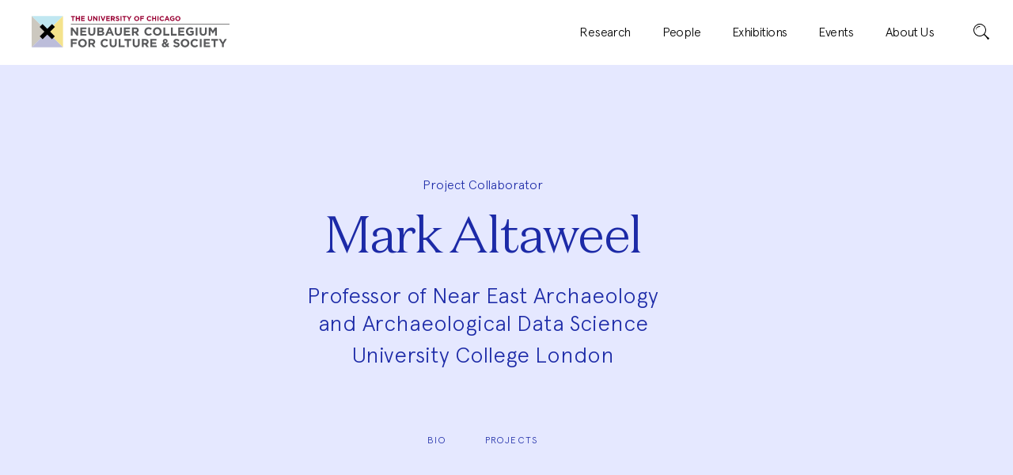

--- FILE ---
content_type: text/html; charset=UTF-8
request_url: https://neubauercollegium.uchicago.edu/people/mark-altaweel
body_size: 37455
content:
<!DOCTYPE html>
<html xmlns="http://www.w3.org/1999/xhtml" lang="en-US">



<head>
    <meta charset="utf-8">
    <meta name="viewport" content="width=device-width, initial-scale=1">

    							
	<title>The Neubauer Collegium - The Neubauer Collegium</title>
	<meta name="description" content="" />
            
        
	                            	<meta property="fb:app_id" content="">
	<meta property="og:url" content="https://neubauercollegium.uchicago.edu/people/mark-altaweel" />
	<meta property="og:type" content="website" />
	<meta property="og:title" content="The Neubauer Collegium - The Neubauer Collegium" />
	<meta property="og:image" content="" />
	<meta property="og:image:width" content="1200" />
	<meta property="og:image:height" content="630" />
	<meta property="og:description" content="" />
	<meta property="og:site_name" content="The Neubauer Collegium" />
	<meta property="og:locale" content="en_US" />
	<meta property="og:locale:alternate" content="en_US" />
	
	<meta name="twitter:card" content="summary_large_image" />
	<meta name="twitter:site" content="" />
	<meta name="twitter:url" content="https://neubauercollegium.uchicago.edu/people/mark-altaweel" />
	<meta name="twitter:title" content="The Neubauer Collegium - The Neubauer Collegium" />
	<meta name="twitter:description" content="" />
	<meta name="twitter:image" content="" />

	
	<link rel="home" href="https://neubauercollegium.uchicago.edu/" />
	<link rel="canonical" href="https://neubauercollegium.uchicago.edu/people/mark-altaweel">

    <meta name="generator" content="Craft CMS">
    <meta name="subject" content="">
    
	<link href="https://neubauercollegium.uchicago.edu/build/styles/main.css?id=2791afe5f8168cc1a5513a1a51a4f1bd" rel="stylesheet">

    <link rel="author" href="https://neubauercollegium.uchicago.edu/humans.txt">

        <link rel="icon" sizes="192x192" href="/build/images/icon/neubauer-icon-192.png">
    <link rel="apple-touch-icon" href="/build/images/icon/neubauer-icon-192.png">
    <link rel="shortcut icon" type="image/ico" href="/build/images/icon/neubauer-favicon.ico">

    <script>
		var ajax = new XMLHttpRequest();
		ajax.open('GET', '/build/spritemap.svg', true);
		ajax.send();
		ajax.onload = function(e) {
			var div = document.createElement('div');
			div.className = 'svg-defs _is-hidden';
			div.setAttribute('aria-hidden', 'true');
			div.innerHTML = ajax.responseText;
			document.body.insertBefore(div, document.body.childNodes[0]);
		}
	</script>

    <!-- Google tag (gtag.js) - Google Analytics -->
    <script async src="https://www.googletagmanager.com/gtag/js?id=G-BNRGH2V33X"></script>
    <script>
        window.dataLayer = window.dataLayer || [];
        function gtag(){dataLayer.push(arguments);}
        gtag('js', new Date());

        gtag('config', 'G-BNRGH2V33X');
    </script>

</head>



<body class="primaryTheme primaryTheme--people">
    <a class="skip-link" href="#primaryContent">
        Skip to content
    </a>
    
    
    <header 
        class="primaryHeader" 
        data-parallax-header="cover">
        <h1 class="primaryHeader-logo">   
            <a href="https://neubauercollegium.uchicago.edu/">
                <span class="primaryHeader-title">Neubauer Collegium for Culture and Society</span>
                <svg 
                    class="primaryHeader-icon" 
                    role="img">
                    <title>Organization Logo</title>
                    <desc>Neubauer Collegium for Culture and Society</desc>
                                        <use xlink:href="/build/spritemap.svg#logo-neubauer"></use>       
                </svg> 
            </a>
        </h1>
        

<nav    
    class="primaryNav" 
    data-flyout-target="nav">
    <a 
        class="primaryNav-trigger primaryNav-trigger--open"
        href="#toggleNav"
        data-flyout-trigger>
        <span class="primaryNav-trigger-label">Menu</span>
        <svg 
            class="primaryNav-trigger-icon"
            role="presentation">
                        <use xlink:href="/build/spritemap.svg#icon-menu-20"></use>       
        </svg> 
    </a>

    <div 
        class="primaryNav-content" 
        id="toggleNav"
        data-flyout-content>

        <div class="primaryNav-logo">
            <a href="https://neubauercollegium.uchicago.edu/">
                <span class="primaryNav-logo-title">Neubauer Collegium for Culture and Society</span>
                <svg 
                    class="primaryNav-logo-icon" 
                    role="img">
                    <title>Organization Logo</title>
                    <desc>Neubauer Collegium for Culture and Society</desc>
                                        <use xlink:href="/build/spritemap.svg#logo-neubauer-wordmark"></use>       
                </svg> 
            </a>
            <a 
                class="primaryNav-trigger primaryNav-trigger--close"
                href="#toggleNav"
                data-flyout-trigger>
                <span class="primaryNav-trigger-label">Close</span>
                <svg 
                    class="primaryNav-trigger-icon"
                    role="presentation">
                                        <use xlink:href="/build/spritemap.svg#icon-close-20"></use>       
                </svg> 
            </a>
        </div>

        <h2 class="primaryNav-title">Menu</h2>
        <ul class="primaryPages">
                    <li class="primaryPages-item">
                <a class="primaryPages-trigger" href="/research">
                    <span class="primaryPages-label">Research</span>
                    <svg 
                        class="primaryPages-icon"
                        role="presentation">
                                                <use xlink:href="/build/spritemap.svg#icon-arrow-right-20"></use>       
                    </svg> 
                </a>
            </li>
                    <li class="primaryPages-item">
                <a class="primaryPages-trigger" href="/people">
                    <span class="primaryPages-label">People</span>
                    <svg 
                        class="primaryPages-icon"
                        role="presentation">
                                                <use xlink:href="/build/spritemap.svg#icon-arrow-right-20"></use>       
                    </svg> 
                </a>
            </li>
                    <li class="primaryPages-item">
                <a class="primaryPages-trigger" href="/exhibitions">
                    <span class="primaryPages-label">Exhibitions</span>
                    <svg 
                        class="primaryPages-icon"
                        role="presentation">
                                                <use xlink:href="/build/spritemap.svg#icon-arrow-right-20"></use>       
                    </svg> 
                </a>
            </li>
                    <li class="primaryPages-item">
                <a class="primaryPages-trigger" href="/events">
                    <span class="primaryPages-label">Events</span>
                    <svg 
                        class="primaryPages-icon"
                        role="presentation">
                                                <use xlink:href="/build/spritemap.svg#icon-arrow-right-20"></use>       
                    </svg> 
                </a>
            </li>
                    <li class="primaryPages-item">
                <a class="primaryPages-trigger" href="/about">
                    <span class="primaryPages-label">About Us</span>
                    <svg 
                        class="primaryPages-icon"
                        role="presentation">
                                                <use xlink:href="/build/spritemap.svg#icon-arrow-right-20"></use>       
                    </svg> 
                </a>
            </li>
                </ul>

        <div id="component-klekfp" class="sprig-component" data-hx-target="this" data-hx-include="this" data-hx-trigger="refresh" data-hx-get="https://neubauercollegium.uchicago.edu/index.php?p=actions/sprig-core/components/render" data-hx-vals="{&quot;sprig:siteId&quot;:&quot;978bcd9a6545b5d6f0547265137699bbe8963eb1b740fd0bc8c6bd073b6b5eb51&quot;,&quot;sprig:template&quot;:&quot;3ad224b7218f7ed5cec3647e9de6a7165a6fa0370a5a22eaf3fa0385959bf030partials\/_search-bar&quot;,&quot;sprig:component&quot;:&quot;d1b3b5613a7af800dbc0e3876ff45b46e84ff9b538be0bdcf89dc117bef37380&quot;}">

<h2 class="primaryNav-title">Search</h2>

<form class="primarySearch" method="post" action="https://neubauercollegium.uchicago.edu/search?query=">
    <div class="primarySearch-field">
        <label 
            for="search_primary_search" 
            class="primarySearch-field-label">
            Enter keyword(s) here
        </label>
        <input
            id="search_primary_search"
            class="primarySearch-field-input primarySearch-field-input--text" 
            type="text" 
                        placeholder="Enter keyword(s) here"
                        name="query"
                        value="" />
    </div>
    <button 
        class="primarySearch-submit" 
        id="search_submit_primary_search" 
        name="search_submit_primary_search" 
        role="submit"
        type="submit"
        >
        <span class="primarySearch-submit-label">Search</span>
        <svg 
            class="primarySearch-submit-icon"
            role="presentation">
                        <use xlink:href="/build/spritemap.svg#icon-search-20"></use>       
        </svg> 
    </button>
</form>

</div>

        
   </div>
</nav>    </header>

    <main 
        class="primaryContent" 
        id="primaryContent" 
        data-modal-parent
        tabindex="-1">     
        













                      

                
                                                
                
                                    
                                    
                                            
    
<section class="interiorIntro interiorIntro--people">
    <div class="interiorIntro-details">
        
        <h1 class="interiorIntro-subtitle interiorIntro-subtitle--people">
                        Project Collaborator                        </h1>
        <h2 class="interiorIntro-title">Mark Altaweel</h2>

                <div class="interiorIntro-prompt">
            <span>Professor of Near East Archaeology and Archaeological Data Science</span>
            <span>University College London</span>
        </div>
        
        
                
                <ul class="interiorIntro-menu interiorIntro-menu--people">
                                    <li class="interiorIntro-menu-item">
                <a href="#bio">Bio</a>
            </li>
                                    <li class="interiorIntro-menu-item">
                <a href="#projects">Projects</a>
            </li>
                    </ul>
            </div>
    
    </section>



        
<section class="interiorSummary interiorSummary--people" id="bio">

    <h3 class="interiorSummary-title interiorSummary-title--people">Biography</h3>

            <div class="interiorSummary-frame interiorSummary-frame--people">

                        <figure class="interiorSummary-asset">
                                    
            <picture>            
    
                
                
                    
                                         
                 

                                
                        
            
                
    
        <source 
        srcset="/imager/manualuploads/People-Manual/4283/Altaweel_a35a1ad52c3b3b2dbb4474ee12d53e5e.jpg 280w, /imager/manualuploads/People-Manual/4283/Altaweel_a59661ec9e27ebd6bfdea2103e6a7ca0.jpg 480w, /imager/manualuploads/People-Manual/4283/Altaweel_b3d77c675342b686667fb6412c2d372f.jpg 680w, /imager/manualuploads/People-Manual/4283/Altaweel_0e2085d9c565783e28d1d901f4d702b7.jpg 767w"
        media="(max-width: 767px)">
    <source 
        srcset="/imager/manualuploads/People-Manual/4283/Altaweel_35b05aa01a635d7346e407bc0d62c41d.jpg 640w, /imager/manualuploads/People-Manual/4283/Altaweel_44ed3c2e19edd5ecc9e81ad7bd3a6eab.jpg 768w" 
        media="(min-width: 768px)">
    <img 
        data-dims="214x267"
        data-orientation-testing="portrait"
        data-sm-testing="[{&quot;width&quot;:280,&quot;height&quot;:280},{&quot;width&quot;:767,&quot;ratio&quot;:1}]"
        data-lg-testing="[{&quot;width&quot;:640,&quot;height&quot;:640},{&quot;width&quot;:768,&quot;ratio&quot;:1}]"
        class="interiorSummary-asset-image"
        alt=""
        loading="lazy"
        src="data:image/svg+xml;charset=utf-8,%3Csvg%20xmlns%3D%27http%3A%2F%2Fwww.w3.org%2F2000%2Fsvg%27%20width%3D%27640%27%20height%3D%27640%27%20style%3D%27background%3Atransparent%27%2F%3E" 
        sizes="100vw" />

        
</picture>

                    </figure>
                
            </div>
    
    <div class="interiorSummary-main">

                        
                        <div class="interiorSummary-redactor interiorSummary-redactor--body"><p>Dr. Altaweel takes a data science approach to his research. He is interested in investigating a variety of heritage, landscape, and social-environmental topics in his teaching and research. Dr. Altaweel has been involved in numerous projects on the ancient Near East, application of complex system modelling, and use of machine/deep learning methods for insights on heritage and archaeological topics. He has also broad interests in the ancient climate, environment, and land use in the ancient Near East. Additionally, his work has been published in many leading journals in various fields, with application to modern and ancient studies.</p>
<p>For more information, please visit his <a href="https://www.ucl.ac.uk/archaeology/people/mark-altaweel-professor-near-east-archaeology" target="_blank" rel="noreferrer noopener">faculty profile</a>.</p></div>
                
                <div class="interiorSummary-buttons">
            <a 
                class="interiorSummary-action interiorSummary-action--link"
                href="mailto:m.altaweel@ucl.ac.uk"
                title=""
                role="">
                <span class="interiorSummary-action-label">m.altaweel@ucl.ac.uk</span>
                <svg class="interiorSummary-action-icon">
                    <use xlink:href="/build/spritemap.svg#icon-email-20"></use>
                </svg>
            </a>
        </div>
        
        
                <div class="interiorSummary-topics interiorSummary-topics--people">
            <h3 class="interiorSummary-topics-subtitle">Topics</h3>
            <ul class="interiorSummary-topics-list">
                                                                        <li class="interiorSummary-topics-item">
                    <a 
                        class="interiorSummary-topics-trigger interiorSummary-topics-trigger--tag"
                        href="/search?tags=archaeology">
                        <span class="interiorSummary-topics-label">Archaeology</span>
                    </a>
                </li>
                                                            <li class="interiorSummary-topics-item">
                    <a 
                        class="interiorSummary-topics-trigger interiorSummary-topics-trigger--tag"
                        href="/search?tags=ecology">
                        <span class="interiorSummary-topics-label">Ecology</span>
                    </a>
                </li>
                                                            <li class="interiorSummary-topics-item">
                    <a 
                        class="interiorSummary-topics-trigger interiorSummary-topics-trigger--tag"
                        href="/search?tags=geography">
                        <span class="interiorSummary-topics-label">Geography</span>
                    </a>
                </li>
                                                            <li class="interiorSummary-topics-item">
                    <a 
                        class="interiorSummary-topics-trigger interiorSummary-topics-trigger--tag"
                        href="/search?tags=climate-change">
                        <span class="interiorSummary-topics-label">Climate Change</span>
                    </a>
                </li>
                        </ul>
        </div>
            </div>
</section>

                    


<section class="personFeature personFeature--callout" id="projects">
    <h2 class="personFeature-label">Project</h2>
    <div class="personFeature-content">
        
                                <picture class="personFeature-asset">
                                    
    
                
                
                    
                                         
                 

                                
                        
            
                
    
        <source 
        srcset="/imager/manualuploads/Research-Manual/1593/Long-Term-Environmental-Change-Mesopotamia_315f573f135dc72b3bb6c97a7c5cdbb9.jpg 280w, /imager/manualuploads/Research-Manual/1593/Long-Term-Environmental-Change-Mesopotamia_159a98acfa195fa18979492424c617c1.jpg 480w, /imager/manualuploads/Research-Manual/1593/Long-Term-Environmental-Change-Mesopotamia_54af8c183ccd1cfb4ddcecd0f3c514fb.jpg 680w, /imager/manualuploads/Research-Manual/1593/Long-Term-Environmental-Change-Mesopotamia_535d986c9130946960504810fe70edb9.jpg 767w"
        media="(max-width: 767px)">
    <source 
        srcset="/imager/manualuploads/Research-Manual/1593/Long-Term-Environmental-Change-Mesopotamia_4ee77cda22ad7ec47b3f448740671e75.jpg 675w, /imager/manualuploads/Research-Manual/1593/Long-Term-Environmental-Change-Mesopotamia_dc49ef4e5976b7e62527ba9919599240.jpg 768w" 
        media="(min-width: 768px)">
    <img 
        data-dims="1699x1692"
        data-orientation-testing="landscape"
        data-sm-testing="[{&quot;width&quot;:280,&quot;height&quot;:200},{&quot;width&quot;:767,&quot;ratio&quot;:1.4}]"
        data-lg-testing="[{&quot;width&quot;:675,&quot;height&quot;:675},{&quot;width&quot;:768,&quot;ratio&quot;:1}]"
        class="personFeature-asset-image"
        alt=""
        loading="lazy"
        src="data:image/svg+xml;charset=utf-8,%3Csvg%20xmlns%3D%27http%3A%2F%2Fwww.w3.org%2F2000%2Fsvg%27%20width%3D%27675%27%20height%3D%27675%27%20style%3D%27background%3Atransparent%27%2F%3E" 
        sizes="100vw" />

        

                    </picture>
        
        <div class="personFeature-details">
                        <h3 class="personFeature-title">Long-Term Environmental and Social Change in Mesopotamia</h3>
            
                        <div class="personFeature-team">
                <h3 class="personFeature-team-title">Project Team:</h3>
                <ul class="personFeature-team-list">
                                        <li class="personFeature-team-item">
                        <a href="https://neubauercollegium.uchicago.edu/people/mark-altaweel">Mark Altaweel</a>, &nbsp;
                    </li>
                                        <li class="personFeature-team-item">
                        <a href="https://neubauercollegium.uchicago.edu/people/hermann-gasche">Hermann Gasche</a>, &nbsp;
                    </li>
                                        <li class="personFeature-team-item">
                        <a href="https://neubauercollegium.uchicago.edu/people/mcguire-gibson">McGuire Gibson</a>, &nbsp;
                    </li>
                                        <li class="personFeature-team-item">
                        <a href="https://neubauercollegium.uchicago.edu/people/carrie-hritz">Carrie Hritz</a>, &nbsp;
                    </li>
                                        <li class="personFeature-team-item">
                        <a href="https://neubauercollegium.uchicago.edu/people/stephan-lintner">Stephen Lintner</a>
                    </li>
                                    </ul>
            </div>
                        
                        <div class="personFeature-topics personFeature-topics--callout">
                <h3 class="personFeature-topics-title">Project Topics:</h3>
                <ul class="personFeature-topics-list">
                                        <li class="personFeature-topics-item">
                        <a 
                            class="personFeature-topics-trigger personFeature-topics-trigger--tag"
                            href="https://neubauercollegium.uchicago.edu/search?tags=archaeology">
                            <span class="personFeature-topics-label">Archaeology
                        </a>
                    </li>
                                        <li class="personFeature-topics-item">
                        <a 
                            class="personFeature-topics-trigger personFeature-topics-trigger--tag"
                            href="https://neubauercollegium.uchicago.edu/search?tags=ecology">
                            <span class="personFeature-topics-label">Ecology
                        </a>
                    </li>
                                        <li class="personFeature-topics-item">
                        <a 
                            class="personFeature-topics-trigger personFeature-topics-trigger--tag"
                            href="https://neubauercollegium.uchicago.edu/search?tags=geography">
                            <span class="personFeature-topics-label">Geography
                        </a>
                    </li>
                                        <li class="personFeature-topics-item">
                        <a 
                            class="personFeature-topics-trigger personFeature-topics-trigger--tag"
                            href="https://neubauercollegium.uchicago.edu/search?tags=climate-change">
                            <span class="personFeature-topics-label">Climate Change
                        </a>
                    </li>
                                    </ul>
            </div>
            
                        <div class="personFeature-date">
            
            
    
2016 &ndash; 2018
</div>
            
            <div class="personFeature-buttons">
                <a 
                    class="personFeature-action personFeature-action--ghost"
                    href="https://neubauercollegium.uchicago.edu/research/long-term-environmental-and-social-change-in-mesopotamia"
                    title=""
                    role="">
                    <span class="personFeature-action-label">Learn More</span>
                    <svg class="personFeature-action-icon">
                        <use xlink:href="/build/spritemap.svg#icon-arrow-right-20"></use>
                    </svg>
                </a>
            </div>
        </div>
    </div>
</section>


    











    </main>

    <footer class="primaryFooter" id="primaryFooter">

    <div class="primaryContact">
        <div class="primaryContact-social">
            <h3 class="primaryContact-title">Stay Connected</h3>
            <p class="primaryContact-prompt">Get updates on our research, art, and events.</p>
                        <ul class="socialNav">
                                                                <li class="socialNav-item">
                    <a 
                        class="socialNav-go socialNav-go--link" 
                        href="http://www.facebook.com/UChiCollegium"
                        target="_blank">
                        <span class="socialNav-go-label">Facebook</span>
                        <svg 
                            class="socialNav-go-icon"
                            role="presentation">
                                                        <use xlink:href="/build/spritemap.svg#icon-social-facebook"></use>       
                        </svg> 
                    </a>
                </li>
                                                                <li class="socialNav-item">
                    <a 
                        class="socialNav-go socialNav-go--link" 
                        href="http://www.twitter.com/uchicollegium"
                        target="_blank">
                        <span class="socialNav-go-label">Twitter</span>
                        <svg 
                            class="socialNav-go-icon"
                            role="presentation">
                                                        <use xlink:href="/build/spritemap.svg#icon-social-twitter"></use>       
                        </svg> 
                    </a>
                </li>
                                                                <li class="socialNav-item">
                    <a 
                        class="socialNav-go socialNav-go--link" 
                        href="http://www.youtube.com/user/UChiCollegium"
                        target="_blank">
                        <span class="socialNav-go-label">YouTube</span>
                        <svg 
                            class="socialNav-go-icon"
                            role="presentation">
                                                        <use xlink:href="/build/spritemap.svg#icon-social-youtube"></use>       
                        </svg> 
                    </a>
                </li>
                                                                <li class="socialNav-item">
                    <a 
                        class="socialNav-go socialNav-go--link" 
                        href="https://www.instagram.com/uchicollegium/"
                        target="_blank">
                        <span class="socialNav-go-label">Instagram</span>
                        <svg 
                            class="socialNav-go-icon"
                            role="presentation">
                                                        <use xlink:href="/build/spritemap.svg#icon-social-instagram"></use>       
                        </svg> 
                    </a>
                </li>
                                                                <li class="socialNav-item">
                    <a 
                        class="socialNav-go socialNav-go--link" 
                        href="mailto:http://collegium@uchicago.edu"
                        target="_blank">
                        <span class="socialNav-go-label">Email</span>
                        <svg 
                            class="socialNav-go-icon"
                            role="presentation">
                                                        <use xlink:href="/build/spritemap.svg#icon-social-email"></use>       
                        </svg> 
                    </a>
                </li>
                            </ul>
        </div>
        
        
<div
    id="mc_embed_signup"
    class="primaryContact-news">
    
    <form 
        action="https://uchicago.us15.list-manage.com/subscribe/post?u=41468719d37c56fff66b526a9&amp;amp;id=af93c8210c" 
        method="post" 
        id="mc-embedded-subscribe-form" 
        name="mc-embedded-subscribe-form" 
        class="contactForm validate" 
        target="_blank" 
        novalidate>
        <fieldset 
            id="mc_embed_signup_scroll"
            class="contactForm-fieldset">
            <legend class="contactForm-legend">Sign up for our newsletter</legend>

            <div class="contactForm-field contactForm-field--name"> 
                <div class="contactForm-field contactForm-field--duo">
                    <input 
                        id="mce-FNAME"
                        class="contactForm-input contactForm-input--name required" 
                        name="FNAME"
                        type="text"
                        data-global-field="input" />
                    <label 
                        class="contactForm-label" 
                        for="mce-FNAME">First Name</label>
                </div>
                <div class="contactForm-field contactForm-field--duo">
                    <input 
                        id="mce-LNAME" 
                        class="contactForm-input contactForm-input--name" 
                        name="LNAME" 
                        type="text"
                        data-global-field="input" />
                    <label 
                        class="contactForm-label" 
                        for="mce-LNAME">Last Name</label>
                </div>      
            </div>  

            
            <div class="contactForm-field contactForm-field--email">
                <input 
                    id="mce-EMAIL" 
                    class="contactForm-input contactForm-input--email required email" 
                    name="EMAIL"
                    type="text"
                    data-global-field="input" />
                <label 
                    class="contactForm-label" 
                    for="mce-EMAIL">Email</label>

                <div id="mce-responses" class="clear">
                    <div class="response" id="mce-error-response" style="display:none"></div>
                    <div class="response" id="mce-success-response" style="display:none"></div>
                </div><!-- real people should not fill this in and expect good things - do not remove this or risk form bot signups-->
            
                <div style="position: absolute; left: -5000px;" aria-hidden="true">
                    <input type="text" name="b_41468719d37c56fff66b526a9_af93c8210c" tabindex="-1" value="">
                </div>

                <div class="contactForm-button contactForm-button--ghost">
                    <input 
                        id="mc-embedded-subscribe" 
                        class="contactForm-button-label contactForm-button-label--mce button"
                        type="submit" 
                        value="Subscribe" 
                        name="subscribe" />
                </div>

            </div>                  

        </fieldset>
    </form>
</div>

    </div>
        
<div class="chyronContainer">
    <ul class="chyronList" data-chyron="footer">
                <li class="chyronList-item">
           
                                                                                        <a 
                class="chyronList-item-go" 
                href="search?section=all&amp;tags=climate-change">
                How should we reckon with humanity&#039;s transformation of the natural world?
            </a>
         
        </li>
                <li class="chyronList-item">
           
                                                            <a 
                class="chyronList-item-go" 
                href="search?section=exhibitions&amp;tags=">
                What does it look like when the visual arts are presented in the context of academic research?
            </a>
         
        </li>
                <li class="chyronList-item">
                    <a 
                class="chyronList-item-go" 
                href="research/case-of-the-human">
                Can focused collaboration between humanists and medical experts generate new insights about health and well-being?
            </a>
             
        </li>
                <li class="chyronList-item">
           
                                                                                                                    <a 
                class="chyronList-item-go" 
                href="search?section=projects&amp;tags=computer-science%2Cdata-visualization">
                What new modes of humanistic inquiry are made possible by the latest digital technologies?
            </a>
         
        </li>
                <li class="chyronList-item">
                    <a 
                class="chyronList-item-go" 
                href="research/economic-planning-and-democratic-politics">
                What are the relations between markets, states, and democracy in the “post-neoliberal” period?
            </a>
             
        </li>
        </ul>
</div>

    <div class="footerNav">
        <div class="footerNav-section">
            <a class="footerNav-logo footerNav-logo--neubauer" href="https://neubauercollegium.uchicago.edu/">
                <span class="footerNav-logo-title">Neubauer Collegium for Culture and Society</span>
                <svg 
                    class="footerNav-logo-icon footerNav-logo-icon--neubauer" 
                    role="img">
                    <title>Neubauer Collegium Logo</title>
                    <desc>Neubauer Collegium for Culture and Society</desc>
                                        <use xlink:href="/build/spritemap.svg#logo-neubauer-white-box"></use>       
                </svg> 
            </a>
        </div>

        <div class="footerNav-section footerNav-section--more">
            <h3 class="footerNav-title">Discover More</h3>
                        <ul class="footerNav-list">
                                                                <li class="footerNav-item">
                    <a 
                        class="footerNav-go footerNav-go--link" 
                        href="https://neubauercollegium.uchicago.edu/about#visit-the-collegium"
                                                                        data-hash-scroll
                        >
                        <span class="footerNav-go-label">Visit</span>
                        <svg 
                            class="footerNav-go-icon"
                            role="presentation">
                                                        <use xlink:href="/build/spritemap.svg#icon-arrow-right-20"></use>       
                        </svg> 
                    </a>
                    <span class="footerNav-desc">Plan your visit to the Neubauer Collegium</span>
                </li>
                                                                <li class="footerNav-item">
                    <a 
                        class="footerNav-go footerNav-go--link" 
                        href="https://uchicago.infoready4.com/"
                                                target="_blank"
                                                >
                        <span class="footerNav-go-label">Apply</span>
                        <svg 
                            class="footerNav-go-icon"
                            role="presentation">
                                                        <use xlink:href="/build/spritemap.svg#icon-arrow-right-20"></use>       
                        </svg> 
                    </a>
                    <span class="footerNav-desc">Submit your proposal for a research project</span>
                </li>
                                                                <li class="footerNav-item">
                    <a 
                        class="footerNav-go footerNav-go--link" 
                        href="https://giving.uchicago.edu/site/Donation2?df_id=1681&amp;mfc_pref=T&amp;1681.donation=form1"
                                                target="_blank"
                                                >
                        <span class="footerNav-go-label">Give</span>
                        <svg 
                            class="footerNav-go-icon"
                            role="presentation">
                                                        <use xlink:href="/build/spritemap.svg#icon-arrow-right-20"></use>       
                        </svg> 
                    </a>
                    <span class="footerNav-desc">Support humanistic research at the Neubauer Collegium</span>
                </li>
                        </ul>
                        <address class="footerContact">
                <ul class="footerContact-item">
                    <li>5701 S. Woodlawn Avenue</li>
                    <li>Chicago, IL 60637</li>
                </ul>
                <ul class="footerContact-item">
                    <li><tel>773.795.2329</tel></li>
                    <li></li>
                </ul>
                <ul class="footerContact-item">
                    <li class="footerContact-item-email"><a href="mailto:collegium@uchicago.edu">collegium@uchicago.edu</a></li>
                    <li class="footerContact-item-accessibility"><a href="https://accessibility.uchicago.edu" target="_blank">Accessibility</a></li>
                </ul>
            </address>
        <div class="footerCopyright">&copy; 2026 The University of Chicago</div>
    </div>
</footer>

<div id="viewportMod" class="viewportMod"></div>

<script src="https://unpkg.com/htmx.org@1.7.0/dist/htmx.min.js" integrity="sha384-EzBXYPt0/T6gxNp0nuPtLkmRpmDBbjg6WmCUZRLXBBwYYmwAUxzlSGej0ARHX0Bo" crossorigin="anonymous"></script>

<script src="https://neubauercollegium.uchicago.edu/build/scripts/manifest.js?id=5c493bc85fffdcfb75e7622578f900dc"></script>
<script src="https://neubauercollegium.uchicago.edu/build/scripts/vendor.js?id=5f0b74e18fea8901c1fc0c705955d9c9"></script>
<script src="https://neubauercollegium.uchicago.edu/build/scripts/main.js?id=b357a997cb1ce86b43b9519da213e430"></script>


</body>
</html>
<!-- Cached by Blitz on 2026-01-20T11:49:28-06:00 --><!-- Served by Blitz on 2026-02-02T10:52:43-06:00 -->

--- FILE ---
content_type: application/javascript
request_url: https://neubauercollegium.uchicago.edu/build/scripts/main.js?id=b357a997cb1ce86b43b9519da213e430
body_size: 14577
content:
"use strict";(self.webpackChunkneubauer=self.webpackChunkneubauer||[]).push([[301],{38:(e,t,n)=>{var a={currentViewport:"",init:function(){document.addEventListener("DOMContentLoaded",a.updateViewport),window.addEventListener("resize",a.updateViewport),a.updateViewport()},updateViewport:function(){var e=window.getComputedStyle(document.querySelector("#viewportMod"),"::before").getPropertyValue("content").replace(/['"]+/g,"");a.currentViewport=e}};const i=a;const r={fields:null,init:function(){var e=document.querySelectorAll("[data-global-field]"),t="_has-value";e.forEach((function(e){"input"===e.dataset.globalField&&e.addEventListener("keyup",(function(e){""!==e.target.value?e.target.classList.add(t):e.target.classList.remove(t)})),"select"===e.dataset.globalField&&e.addEventListener("change",(function(e){""!==e.target.value?e.target.classList.add(t):e.target.classList.remove(t)}))}))}};var o={tablist:document.querySelectorAll('[role="tablist"]')[0],tabs:document.querySelectorAll('[role="tab"]'),panels:document.querySelectorAll('[role="tabpanel"]'),keys:{end:35,home:36,left:37,up:38,right:39,down:40,delete:46},direction:{37:-1,38:-1,39:1,40:1},addListeners:function(e){var t=o.tabs;t[e].addEventListener("click",o.clickEventListener),t[e].addEventListener("keydown",o.keydownEventListener),t[e].addEventListener("keyup",o.keyupEventListener),t[e].index=e},clickEventListener:function(e){var t=e.target;o.activateTab(t,!1)},keydownEventListener:function(e){var t=e.keyCode,n=o.keys,a=o.tabs,i=a[0],r=a[a.length-1];switch(t){case n.end:e.preventDefault(),o.activateTab(r);break;case n.home:e.preventDefault(),o.activateTab(i);break;case n.up:case n.down:o.determineOrientation(e,n)}},keyupEventListener:function(e){var t=e.keyCode,n=o.keys;switch(t){case n.left:case n.right:o.determineOrientation(e,n);break;case n.delete:o.determineDeletable(e)}},determineOrientation:function(e,t){var n=e.keyCode,a=!1;"vertical"==o.tablist.getAttribute("aria-orientation")?n!==t.up&&n!==t.down||(e.preventDefault(),a=!0):n!==t.left&&n!==t.right||(a=!0),a&&o.switchTabOnArrowPress(e,t)},switchTabOnArrowPress:function(e,t){for(var n=e.keyCode,a=o.tabs,i=o.direction,r=0;r<a.length;r++)a[r].addEventListener("focus",o.focusEventHandler);if(i[n]){var l=e.target;void 0!==l.index&&(a[l.index+i[n]]?a[l.index+i[n]].focus():n===t.left||n===t.up?o.focusLastTab(a):n!==t.right&&n!=t.down||o.focusFirstTab(a))}},activateTab:function(e,t){t=t||!0,o.deactivateTabs(),e.removeAttribute("tabindex"),e.setAttribute("aria-selected","true");var n=e.getAttribute("aria-controls");document.getElementById(n).classList.remove("_is-hidden"),t&&e.focus()},deactivateTabs:function(){for(var e=o.tabs,t=o.panels,n=0;n<e.length;n++)e[n].setAttribute("tabindex","-1"),e[n].setAttribute("aria-selected","false"),e[n].removeEventListener("focus",o.focusEventHandler);for(var a=0;a<t.length;a++)t[a].classList.add("_is-hidden")},focusFirstTab:function(e){e[0].focus()},focusLastTab:function(e){e[e.length-1].focus()},determineDeletable:function(e){var t=e.target,n=o.tabs;null!==t.getAttribute("data-deletable")&&(deleteTab(e,t),generateArrays(),t.index-1<0?activateTab(n[0]):activateTab(n[t.index-1]))},deleteTab:function(e){var t=e.target,n=document.getElementById(t.getAttribute("aria-controls"));t.parentElement.removeChild(t),n.parentElement.removeChild(n)},determineDelay:function(){var e=o.tablist,t=0;if(e.hasAttribute("data-delay")){var n=e.getAttribute("data-delay");t=n||300}return t},focusEventHandler:function(e){var t=e.target;setTimeout(o.checkTabFocus,delay,t)},checkTabFocus:function(e){e===document.activeElement&&o.activateTab(e,!1)},init:function(){o.determineDelay();for(var e=0;e<o.tabs.length;++e)o.addListeners(e)}};const l=o;const s={init:function(){document.querySelectorAll("[data-accordion-container]").forEach((function(e){var t=e.dataset.accordionContainer,n="true"===e.dataset.accordionMultiple,a="true"===e.dataset.accordionToggle,i=e.querySelectorAll('[data-accordion-trigger="'.concat(t,'"]'));if(e.addEventListener("click",(function(t){var i=t.target,r=document.getElementById(i.getAttribute("aria-controls"));if(!i.hasAttribute("href")&&r){t.preventDefault();var o="true"===i.getAttribute("aria-expanded"),l=e.querySelector('[aria-expanded="true"]');!n&&l&&l!==i&&(l.setAttribute("aria-expanded","false"),document.getElementById(l.getAttribute("aria-controls")).setAttribute("hidden",""),a||l.removeAttribute("aria-disabled")),o?a&&o&&(i.setAttribute("aria-expanded","false"),document.getElementById(i.getAttribute("aria-controls")).setAttribute("hidden","")):(i.setAttribute("aria-expanded","true"),document.getElementById(i.getAttribute("aria-controls")).removeAttribute("hidden"),a||l.setAttribute("aria-disabled"))}})),e.addEventListener("keydown",(function(e){var t=e.target,n=e.which.toString();t.getAttribute("aria-expanded"),e.ctrlKey&&n.match(/33|34/)})),i.forEach((function(t){t.addEventListener("focus",(function(){e.classList.add("_is-focused")})),t.addEventListener("blur",(function(){e.classList.remove("_is-focused")}))})),!a){var r=e.querySelector('[aria-expanded="true"]');r&&r.setAttribute("aria-disabled","true")}}))}};var c={isOpen:!1,target:null,triggers:null,content:null,_open:"_is-open",_close:"_is-closing",handleMenu:function(e){e.preventDefault(),c.isOpen=c.isOpen?c.hideMenu():c.showMenu(),c.content&&(c.content.ontransitionrun=function(){c.content.style.zIndex=100},c.content.ontransitionend=function(){c.isOpen?document.body.style.overflow="hidden":document.body.removeAttribute("style"),c.content.removeAttribute("style"),c.isOpen||c.target.classList.remove(c._close)})},showMenu:function(){return c.target.classList.add(c._open),!0},hideMenu:function(){return c.target.classList.remove(c._open),c.target.classList.add(c._close),!1},init:function(e){var t=this;this.target=document.querySelector("[data-flyout-target=".concat(e,"]")),this.triggers=this.target.querySelectorAll("[data-flyout-trigger]"),this.content=this.target.querySelector("[data-flyout-content]"),this.triggers&&this.target&&this.triggers.forEach((function(e){e.addEventListener("click",t.handleMenu,!1)}))}};const u=c;var d=n(83);const f={init:function(e){var t=e.id,n=document.querySelector("#".concat(t,"_dialog"));e.gallery;if(n)new d.A(n),document.documentElement}};function v(e,t){for(var n=0;n<t.length;n++){var a=t[n];a.enumerable=a.enumerable||!1,a.configurable=!0,"value"in a&&(a.writable=!0),Object.defineProperty(e,a.key,a)}}const h=function(){function e(t){!function(e,t){if(!(e instanceof t))throw new TypeError("Cannot call a class as a function")}(this,e),this.options=t||null,this._id=this.options._id,this.images=null!==this._id?document.querySelectorAll('[data-parallax-image="'.concat(this._id,'"]')):null,this.containers=null!==this._id?document.querySelectorAll('[data-parallax-container="'.concat(this._id,'"]')):null,this._state={_default:!0,_active:!1},this._sliding="_is-sliding",this._imagePad=30}var t,n,a;return t=e,(n=[{key:"isContentInView",value:function(e){var t=window.scrollY;return window.innerHeight,t<e.offsetTop+e.offsetHeight}},{key:"translateContent",value:function(e,t){this._state._active&&e.classList.add(this._sliding),e.style.transform="translate3d(0,-".concat(t,"px, 0)")}},{key:"slideState",value:function(){var e=this;e.containers.forEach((function(t){t.querySelector('[data-parallax-title-trigger="'.concat(e._id,'"]'));var n=t.querySelector('[data-parallax-follow="'.concat(e._id,'"]'));t.addEventListener("click",(function(a){a.stopPropagation(),a.target!==n&&(e._state._default=!e._state._default,e._state._active=!e._state._active,function(t){var n=t.querySelector('[data-parallax-title="'.concat(e._id,'"]')),a=t.querySelector('[data-parallax-image="'.concat(e._id,'"]')),i=t.querySelector('[data-parallax-feature="'.concat(e._id,'"]')),r=document.querySelector('[data-parallax-header="'.concat(e._id,'"]')),o=[n,a,i];if(e._state._active){if(null!==n){var l=r.offsetHeight,s=n.offsetTop+n.offsetHeight+l;e.translateContent(n,s)}if(null!==a){var c=e._imagePad;e.translateContent(a,c)}if(null!==i){var u=i.offsetTop;e.translateContent(i,u)}}else o.forEach((function(t){e.translateContent(t,0)}));i.addEventListener("transitionend",(function(){e._state._default&&o.forEach((function(t){t.classList.remove(e._sliding)}))}))}(t))}))}))}},{key:"defaultState",value:function(){var e=this;e.images.forEach((function(t){var n=t.closest('[data-parallax-container="'.concat(e._id,'"]'));document.addEventListener("scroll",(function(){var a=.5*window.scrollY;window.requestAnimationFrame((function(){e.isContentInView(n)&&e._state._default&&e.translateContent(t,a)}))}))}))}},{key:"init",value:function(e){var t=this;null!==t.images&&t.defaultState(),null!==t.containers&&t.slideState()}}])&&v(t.prototype,n),a&&v(t,a),Object.defineProperty(t,"prototype",{writable:!1}),e}();function g(e,t){for(var n=0;n<t.length;n++){var a=t[n];a.enumerable=a.enumerable||!1,a.configurable=!0,"value"in a&&(a.writable=!0),Object.defineProperty(e,a.key,a)}}const p=function(){function e(t){!function(e,t){if(!(e instanceof t))throw new TypeError("Cannot call a class as a function")}(this,e),this.options=t||null,this._id=this.options._id,this.carousel=null!==this._id?document.querySelector('[data-carousel="'.concat(this._id,'"]')):null,null!==this.carousel&&(this.previousButton=this.carousel.querySelector("[data-carousel-prev]"),this.nextButton=this.carousel.querySelector("[data-carousel-next]"),this.slideFrame=this.carousel.querySelector("[data-carousel-frame]"),this.slideContainer=this.carousel.querySelector("[data-carousel-slides]"),this.slides=this.slideContainer.querySelectorAll("[data-carousel-item]"),this._current=0,this._count=this.slides.length)}var t,n,a;return t=e,(n=[{key:"goToSlide",value:function(e){var t=this,n=t.slides[e].offsetLeft,a=(t.slides[e].offsetWidth,t.slideContainer.offsetLeft);t.slideContainer.offsetWidth,t.slideContainer.scrollLeft=n-a}},{key:"previousSlide",value:function(e){var t=this;e.preventDefault();var n=t._current-1;t._current=n<0?t._count-1:n,t.goToSlide(t._current)}},{key:"nextSlide",value:function(e){e.preventDefault();var t=this,n=t._current+1;t._current=n<this._count?n:0,t.goToSlide(t._current)}},{key:"startSlide",value:function(e){e.preventDefault(),console.log("start")}},{key:"stopSlide",value:function(e){e.preventDefault(),console.log("stop")}},{key:"init",value:function(){var e=this;e.previousButton.addEventListener("click",(function(t){return e.previousSlide(t)})),e.nextButton.addEventListener("click",(function(t){return e.nextSlide(t)}))}}])&&g(t.prototype,n),a&&g(t,a),Object.defineProperty(t,"prototype",{writable:!1}),e}();function y(e,t){for(var n=0;n<t.length;n++){var a=t[n];a.enumerable=a.enumerable||!1,a.configurable=!0,"value"in a&&(a.writable=!0),Object.defineProperty(e,a.key,a)}}const b=function(){function e(t){!function(e,t){if(!(e instanceof t))throw new TypeError("Cannot call a class as a function")}(this,e),this.options=t||null,this._id=this.options._id,this.chyron=null!==this._id?document.querySelector('[data-chyron="'.concat(this._id,'"]')):null,this._scrollable=!0,this._paused=!1,this._viewable=!1,this._reset="_is-resetting",this._interval=20}var t,n,a;return t=e,(n=[{key:"isChyronInView",value:function(e){var t=e.getBoundingClientRect();return t.top>=0&&t.left>=0&&t.bottom<=(window.innerHeight||document.documentElement.clientHeight)&&t.right<=(window.innerWidth||document.documentElement.clientWidth)}},{key:"pauseScroll",value:function(){this._paused=!this._paused}},{key:"resetScroll",value:function(){var e=this;e.chyron.classList.add(e._reset),e.chyron.scrollTo(0,0),e.chyron.classList.remove(e._reset),e.scrollInterval=setInterval((function(){return e.autoScroll()}),e._interval)}},{key:"autoScroll",value:function(){var e=this,t=e.chyron.scrollLeft,n=e.chyron.scrollWidth-e.chyron.offsetWidth;e._scrollable=t!==n,e._paused||(console.log("chyron..."),e._scrollable||(clearInterval(e.scrollInterval),e.resetScroll()),e.chyron.scrollTo(e.chyron.scrollLeft+1,0))}},{key:"scrollToHash",value:function(e){var t=0,n=document.querySelector(e).offsetTop;window.scrollTo(0,n),function n(){var a=document.querySelector(e).offsetTop;3!=++t&&(window.scrollTo(0,a),setTimeout((function(){n()}),600))}()}},{key:"hashScroll",value:function(){var e=this;document.querySelectorAll("[data-hash-scroll]").forEach((function(t){t.addEventListener("click",(function(t){t.stopPropagation(),t.preventDefault(),console.log(t.target);var n=window.location.pathname,a=t.target.pathname,i=t.target.hash;n==a?(e._paused=!0,e.scrollToHash(i)):window.location=t.target.href}))}))}},{key:"dialogScroll",value:function(){document.querySelectorAll("[data-a11y-dialog-show]").forEach((function(e){}))}},{key:"init",value:function(){var e=this;window.addEventListener("load",(function(){e.chyron.addEventListener("mouseover",(function(){return e.pauseScroll()})),e.chyron.addEventListener("mouseout",(function(){return e.pauseScroll()})),e._paused=!e.isChyronInView(e.chyron),e.scrollInterval=setInterval((function(){return e.autoScroll()}),e._interval),document.addEventListener("scroll",(function(){console.log("scrolling"),e._paused=!e.isChyronInView(e.chyron)}));var t=window.location.hash;window.location.hash="",""!==t&&(e._paused=!0,e.scrollToHash(t),window.location.hash=t),e.hashScroll(),e.dialogScroll()}))}}])&&y(t.prototype,n),a&&y(t,a),Object.defineProperty(t,"prototype",{writable:!1}),e}();const m={init:function(){document.addEventListener("change",this.handleChange.bind(this))},handleChange:function(e){if(e.target.classList.contains("searchTabs-select")){var t=e.target,n=t.options[t.selectedIndex].value,a=document.querySelector("#section_tab_".concat(n));if(a){var i=new MouseEvent("click",{bubbles:!0,cancelable:!0,view:window});a.dispatchEvent(i)}else console.warn('searchTabsDropdown: Could not find tab link for slug "'.concat(n,'"'))}}};i.init(),r.init();var _=new b({_id:"footer"});null!==_.chyron&&_.init(),s.init(),u.init("nav"),f.init({id:"resultsFilter",gallery:!1}),f.init({id:"artModal",gallery:!0}),document.querySelectorAll('[role="tablist"]').length>0&&l.init(),m.init();var w=new h({_id:"cover"});null===w.images&&null===w.titles||w.init({viewportState:i.currentViewport});var S=new p({_id:"people"});null!==S.carousel&&S.init();var E=new p({_id:"events"});null!==E.carousel&&E.init();var L=new p({_id:"news"});null!==L.carousel&&L.init();var k=new p({_id:"publications"});null!==k.carousel&&k.init();var A=new p({_id:"exhibitions"});null!==A.carousel&&A.init();var T=new p({_id:"projects"});null!==T.carousel&&T.init()},409:()=>{}},e=>{var t=t=>e(e.s=t);e.O(0,[494,884],(()=>(t(38),t(409))));e.O()}]);

--- FILE ---
content_type: application/javascript
request_url: https://neubauercollegium.uchicago.edu/build/scripts/manifest.js?id=5c493bc85fffdcfb75e7622578f900dc
body_size: 914
content:
(()=>{"use strict";var r,e={},n={};function o(r){var t=n[r];if(void 0!==t)return t.exports;var a=n[r]={exports:{}};return e[r](a,a.exports,o),a.exports}o.m=e,r=[],o.O=(e,n,t,a)=>{if(!n){var i=1/0;for(s=0;s<r.length;s++){for(var[n,t,a]=r[s],u=!0,f=0;f<n.length;f++)(!1&a||i>=a)&&Object.keys(o.O).every((r=>o.O[r](n[f])))?n.splice(f--,1):(u=!1,a<i&&(i=a));if(u){r.splice(s--,1);var l=t();void 0!==l&&(e=l)}}return e}a=a||0;for(var s=r.length;s>0&&r[s-1][2]>a;s--)r[s]=r[s-1];r[s]=[n,t,a]},o.d=(r,e)=>{for(var n in e)o.o(e,n)&&!o.o(r,n)&&Object.defineProperty(r,n,{enumerable:!0,get:e[n]})},o.o=(r,e)=>Object.prototype.hasOwnProperty.call(r,e),(()=>{var r={933:0,494:0};o.O.j=e=>0===r[e];var e=(e,n)=>{var t,a,[i,u,f]=n,l=0;if(i.some((e=>0!==r[e]))){for(t in u)o.o(u,t)&&(o.m[t]=u[t]);if(f)var s=f(o)}for(e&&e(n);l<i.length;l++)a=i[l],o.o(r,a)&&r[a]&&r[a][0](),r[a]=0;return o.O(s)},n=self.webpackChunkneubauer=self.webpackChunkneubauer||[];n.forEach(e.bind(null,0)),n.push=e.bind(null,n.push.bind(n))})()})();